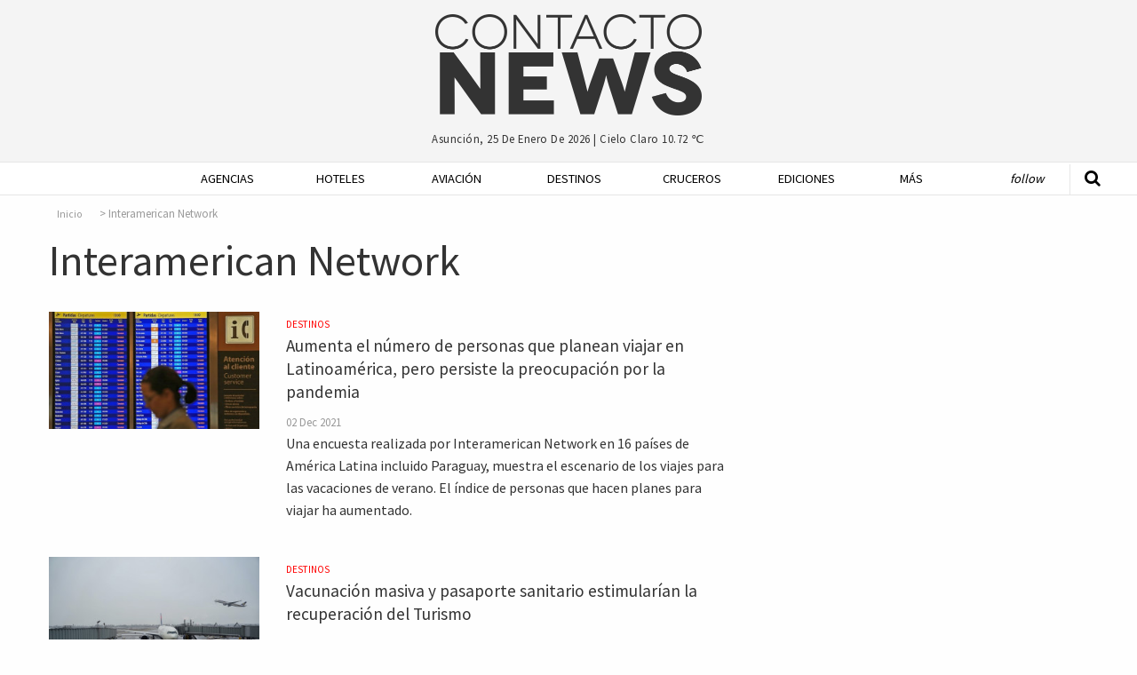

--- FILE ---
content_type: application/javascript; charset=utf-8
request_url: https://cdnjs.cloudflare.com/ajax/libs/moment.js/2.18.1/locale/es.js
body_size: 222
content:
//! moment.js locale configuration
//! locale : Spanish [es]
//! author : Julio Napurí : https://github.com/julionc

;(function (global, factory) {
   typeof exports === 'object' && typeof module !== 'undefined'
       && typeof require === 'function' ? factory(require('../moment')) :
   typeof define === 'function' && define.amd ? define(['../moment'], factory) :
   factory(global.moment)
}(this, (function (moment) { 'use strict';


var monthsShortDot = 'ene._feb._mar._abr._may._jun._jul._ago._sep._oct._nov._dic.'.split('_');
var monthsShort = 'ene_feb_mar_abr_may_jun_jul_ago_sep_oct_nov_dic'.split('_');

var es = moment.defineLocale('es', {
    months : 'enero_febrero_marzo_abril_mayo_junio_julio_agosto_septiembre_octubre_noviembre_diciembre'.split('_'),
    monthsShort : function (m, format) {
        if (!m) {
            return monthsShortDot;
        } else if (/-MMM-/.test(format)) {
            return monthsShort[m.month()];
        } else {
            return monthsShortDot[m.month()];
        }
    },
    monthsParseExact : true,
    weekdays : 'domingo_lunes_martes_miércoles_jueves_viernes_sábado'.split('_'),
    weekdaysShort : 'dom._lun._mar._mié._jue._vie._sáb.'.split('_'),
    weekdaysMin : 'do_lu_ma_mi_ju_vi_sá'.split('_'),
    weekdaysParseExact : true,
    longDateFormat : {
        LT : 'H:mm',
        LTS : 'H:mm:ss',
        L : 'DD/MM/YYYY',
        LL : 'D [de] MMMM [de] YYYY',
        LLL : 'D [de] MMMM [de] YYYY H:mm',
        LLLL : 'dddd, D [de] MMMM [de] YYYY H:mm'
    },
    calendar : {
        sameDay : function () {
            return '[hoy a la' + ((this.hours() !== 1) ? 's' : '') + '] LT';
        },
        nextDay : function () {
            return '[mañana a la' + ((this.hours() !== 1) ? 's' : '') + '] LT';
        },
        nextWeek : function () {
            return 'dddd [a la' + ((this.hours() !== 1) ? 's' : '') + '] LT';
        },
        lastDay : function () {
            return '[ayer a la' + ((this.hours() !== 1) ? 's' : '') + '] LT';
        },
        lastWeek : function () {
            return '[el] dddd [pasado a la' + ((this.hours() !== 1) ? 's' : '') + '] LT';
        },
        sameElse : 'L'
    },
    relativeTime : {
        future : 'en %s',
        past : 'hace %s',
        s : 'unos segundos',
        m : 'un minuto',
        mm : '%d minutos',
        h : 'una hora',
        hh : '%d horas',
        d : 'un día',
        dd : '%d días',
        M : 'un mes',
        MM : '%d meses',
        y : 'un año',
        yy : '%d años'
    },
    dayOfMonthOrdinalParse : /\d{1,2}º/,
    ordinal : '%dº',
    week : {
        dow : 1, // Monday is the first day of the week.
        doy : 4  // The week that contains Jan 4th is the first week of the year.
    }
});

return es;

})));
